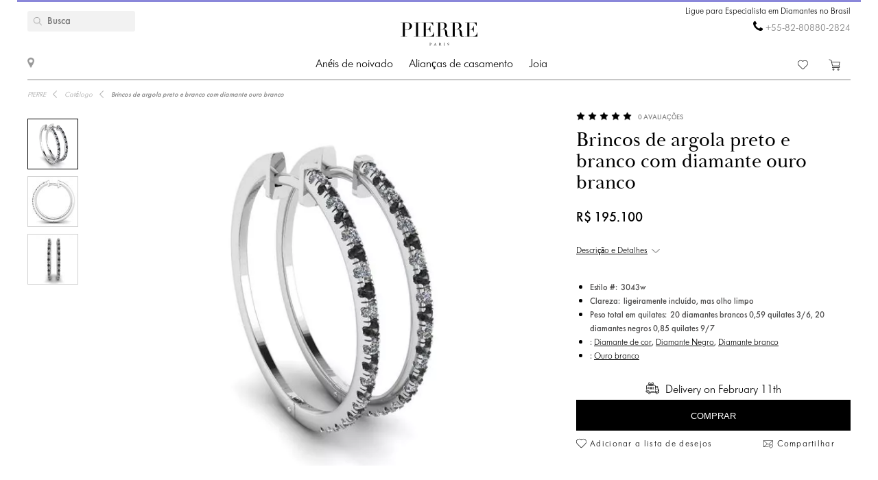

--- FILE ---
content_type: text/html; charset=utf-8
request_url: https://pierrejewellery.com.br/katalog/hoop-black-white-diamond-3043
body_size: 12817
content:
<!DOCTYPE html>
<html dir="ltr" lang="pt-BR">
<!--<![endif]-->
<head>
<meta charset="UTF-8" />
<meta name="viewport" content="width=device-width, initial-scale=1"/>
<meta http-equiv="X-UA-Compatible" content="IE=edge"/>
<meta name='wmail-verification' content='ecd4e3496110b4ecbb985aba3ff7d8c3'/>
<meta name="copyright" content="&copy; 2026 PIERRE" />

<link rel="alternate" href="https://pierrejewellery.com.br/katalog/hoop-black-white-diamond-3043" hreflang="x-default"/>


<meta name="robots" content="index, follow"/>
<meta name="yandex" content="index, follow"/>
<meta itemprop="url" content="https://pierrejewellery.com.br/katalog/hoop-black-white-diamond-3043">
<meta itemprop="image" content="https://pierrejewellery.com.br/image/cachewebp/catalog/002-EARRINGS/3043/3043-7-550x550.webp">
<meta name="robots" content="noyaca">
<meta property="TWITTER:CARD" content="summary_large_image"/>
<meta property="TWITTER:DESCRIPTION" content="Brincos de argola preto e branco com diamante ouro branco"/>
<meta property="TWITTER:IMAGE" content="https://pierrejewellery.com.br/image/cachewebp/catalog/002-EARRINGS/3043/3043-7-550x550.webp" />

<title>Brincos de Argola Preto e Branco com Diamante Ouro Branco | Estilo 3043 | PIERRE Jóias</title>
<base href="https://pierrejewellery.com.br/" />
<meta name="description" content="O design bonito e elegante de joias feitas em ouro 18K é uma moldura lindamente clássica para sua escolha de diamante central. Ver detalhes Modelo #3043 Brinco Argola Diamante Preto e Branco Ouro Branco. Encomende online com entrega gratuita e garantia ilimitada. Gravura a laser gratuita. Serviço gratuito de limpeza e polimento a cada 6 meses. Peça um conselho gratuito ao Especialista em Diamantes da PIERRE."/>


<meta property="og:type" content="website" />
<meta property="og:locale" content="pt-BR"/>
<meta property="og:title" content="PIERRE"/>
<meta property="og:description" content="Brincos de argola preto e branco com diamante ouro branco"/>
<meta property="og:url" content="https://pierrejewellery.com.br/katalog/hoop-black-white-diamond-3043"/>
<meta property="og:image" content="https://pierrejewellery.com.br/image/cachewebp/catalog/002-EARRINGS/3043/3043-7-550x550.webp" />
<meta property="og:site_name" content="pierrejewellery.com.br"/>

<!-- for better score google pagespeed -->


<link rel="stylesheet" type="text/css" media="all" href="/catalog/view/theme/pierre/stylesheet/style.css?v=2.6"/>
<link rel="stylesheet" type="text/css" href="/catalog/view/theme/pierre/stylesheet/fonts.css?v=1.1"/>
<link rel="stylesheet" href="https://maxcdn.bootstrapcdn.com/font-awesome/4.5.0/css/font-awesome.min.css"/>

<!--
<script src="https://code.jquery.com/jquery.min.js"/></script>
-->

<script src="/catalog/view/javascript/jquery/jquery-2.1.1.min.js"></script>

<script>
let text_serg = {"text_goto_cart":"Ir para o carrinho","text_goto_wishlist":"Ir para lista de desejos","text_in_map":"PIERRE Jewellery","text_call":"Ligue para Especialista em Diamantes no Brasil","text_logo_alt":"PIERRE - An\u00e9is de noivado com diamantes, alian\u00e7as de casamento, joias com diamantes. Loja Online no Brasil","text_our_phone":"ligue para n\u00f3s"};

</script>

<script src="/catalog/view/javascript/common.js?v=1.2" ></script>
<script src="/catalog/view/javascript/jquery.bxslider.js"></script>
<script src="/catalog/view/javascript/jquery/smooth-scrollbar/smooth-scrollbar.js"></script>
<!--
<script src="//www.youtube.com/player_api"></script>
-->
<script src="/catalog/view/javascript/selectbox.js"></script>
<script async src="/catalog/view/javascript/fancybox/jquery.fancybox.min.js"></script>
<link href='/catalog/view/theme/pierre/stylesheet/re.css?v=104' rel='stylesheet' type='text/css' />


<link href='/catalog/view/javascript/jquery/confirm/jquery-confirm.min.css' rel='stylesheet' type='text/css' />
<script src="/catalog/view/javascript/jquery/confirm/jquery-confirm.min.js"></script>

<link href='/catalog/view/javascript/fancybox/jquery.fancybox.min.css' rel='stylesheet' type='text/css' />
<script src="/catalog/view/javascript/scripts.js?v=1.5"></script>
<script src="/catalog/view/theme/pierre/stylesheet/get_col_day_add.js"></script>

<link rel="preload" href="/catalog/view/theme/pierre/fonts/Baskerville_Display_PT_Display.woff" as="font" type="font/woff" crossorigin />
<link rel="preload" href="/catalog/view/theme/pierre/fonts/Baskerville_Display_PT_Display_Bold.woff" as="font" type="font/woff" crossorigin />
<link rel="preload" href="/catalog/view/theme/pierre/fonts/FuturaFuturisLightC.woff" as="font" type="font/woff" crossorigin />
<link rel="preload" href="/catalog/view/theme/pierre/fonts/futurafuturisc.woff" as="font" type="font/woff" crossorigin />
<link rel="preload" href="/catalog/view/theme/pierre/fonts/Baskerville_Display_PT_Display.ttf" as="font" type="font/ttf" crossorigin />
<link rel="preload" href="/catalog/view/theme/pierre/fonts/Baskerville_Display_PT_Display_Bold.ttf" as="font" type="font/ttf" crossorigin />
<link rel="preload" href="/catalog/view/theme/pierre/fonts/FuturaFuturisLightC.ttf" as="font" type="font/ttf" crossorigin />
<link rel="preload" href="/catalog/view/theme/pierre/fonts/futurafuturisc.ttf" as="font" type="font/ttf" crossorigin />
<link rel="preload" href="/catalog/view/theme/pierre/fonts/Baskerville_Display_PT_Display.svg" as="font" type="image/svg+xml" crossorigin />
<link rel="preload" href="/catalog/view/theme/pierre/fonts/Baskerville_Display_PT_Display_Bold.svg" as="font" type="image/svg+xml" crossorigin />
<link rel="preload" href="/catalog/view/theme/pierre/fonts/FuturaFuturisLightC.ttf" as="font" type="font/ttf" crossorigin />
<link rel="preload" href="/catalog/view/theme/pierre/fonts/futurafuturisc.ttf" as="font" type="font/ttf" crossorigin />



<link href="catalog/view/javascript/progroman/progroman.citymanager.css?v=8.2-0" type="text/css" rel="stylesheet" media="screen"/>
<link href="catalog/view/javascript/jquery/magnific/magnific-popup.css" type="text/css" rel="stylesheet" media="screen"/>
<link href="catalog/view/javascript/jquery/datetimepicker/bootstrap-datetimepicker.min.css" type="text/css" rel="stylesheet" media="screen"/>
<link href="catalog/view/javascript/s_testimonial/sm_testimonial.css" type="text/css" rel="stylesheet" media="screen"/>
<link href="catalog/view/javascript/s_testimonial/owl-carousel/owl.carousel.css" type="text/css" rel="stylesheet" media="screen"/>
<script src="catalog/view/javascript/progroman/jquery.progroman.autocomplete.js?v=8.2-0" ></script>
<script src="catalog/view/javascript/progroman/jquery.progroman.citymanager.js?v=8.2-0" ></script>
<script src="catalog/view/javascript/jquery/magnific/jquery.magnific-popup.min.js" ></script>
<script src="catalog/view/javascript/jquery/datetimepicker/moment/moment.min.js" ></script>
<script src="catalog/view/javascript/jquery/datetimepicker/moment/moment-with-locales.min.js" ></script>
<script src="catalog/view/javascript/jquery/datetimepicker/bootstrap-datetimepicker.min.js" ></script>
<script src="catalog/view/javascript/s_testimonial/owl-carousel/owl.carousel.min.js" ></script>
<script src="catalog/controller/extension/analytics/gae.js" ></script>
<link href="https://pierrejewellery.com.br/katalog/hoop-black-white-diamond-3043" rel="canonical"/>
<link href="https://pierrejewellery.com.br/image/catalog/banners/favicon.png" rel="icon"/>



<script type="application/ld+json">
	{
    "@context": "http://schema.org/",
    "@type": "Product",
    "name": "Brincos de argola preto e branco com diamante ouro branco",
    "image": "https://pierrejewellery.com.br/image/cachewebp/catalog/002-EARRINGS/3043/3043-7-550x550.webp",
    "sku": "3043w",
    "description": "O design bonito e elegante de joias feitas em ouro 18K é uma moldura lindamente clássica para sua escolha de diamante central. Ver detalhes Modelo #3043 Brinco Argola Diamante Preto e Branco Ouro Branco. Encomende online com entrega gratuita e garantia ilimitada. Gravura a laser gratuita. Serviço gratuito de limpeza e polimento a cada 6 meses. Peça um conselho gratuito ao Especialista em Diamantes da PIERRE.",
    "aggregateRating": {
        "@type": "AggregateRating",
        "ratingValue": "4.98",
        "ratingCount": "0"
    },
    "brand": {
        "@type": "Brand",
        "name": "PIERRE"
    },
    "offers": {
        "@type": "Offer",
        "priceCurrency": "BRL",
        "url": "https://pierrejewellery.com.br/katalog/hoop-black-white-diamond-3043",
        "price": "195100",
        "priceValidUntil": "2026-02-17",
        "availability": "https://schema.org/InStock",
        "itemCondition": "https://schema.org/NewCondition",
        "hasMerchantReturnPolicy": {
            "@type": "MerchantReturnPolicy",
            "returnPolicyCategory": "https://schema.org/MerchantReturnFiniteReturnWindow",
            "returnMethod": "https://schema.org/ReturnByMail",
            "returnFees": "https://schema.org/FreeReturn",
            "merchantReturnDays": "30",
            "refundType": "FullRefund",
            "inStoreReturnsOffered": "True",
            "applicableCountry": "SG"
        },
        "shippingDetails": {
            "@context": "http://schema.org/",
            "@type": "OfferShippingDetails",
            "deliveryTime": {
                "@type": "ShippingDeliveryTime",
                "businessDays": {
                    "@type": "OpeningHoursSpecification",
                    "dayOfWeek": [
                        "https://schema.org/Monday",
                        "https://schema.org/Tuesday",
                        "https://schema.org/Wednesday",
                        "https://schema.org/Thursday",
                        "https://schema.org/Friday"
                    ]
                },
                "cutoffTime": "12:00:15Z",
                "handlingTime": {
                    "@type": "QuantitativeValue",
                    "minValue": 1,
                    "maxValue": 30,
                    "unitCode": "d"
                },
                "transitTime": {
                    "@type": "QuantitativeValue",
                    "minValue": 1,
                    "maxValue": 30,
                    "unitCode": "d"
                }
            },
            "shippingRate": {
                "@type": "MonetaryAmount",
                "value": "0",
                "currency": "BRL"
            },
            "shippingDestination": {
                "@type": "DefinedRegion",
                "addressCountry": "SG"
            }
        }
    }
}
</script>
<script type="application/ld+json">
	{
    "@context": "http://schema.org/",
    "@type": "Organization",
    "name": "PIERRE Jewellery",
    "alternateName": "",
    "url": "https://pierrejewellery.com.br/",
    "logo": "/catalog/view/theme/pierre/images/logo_PIERRE_2.svg",
    "contactPoint": {
        "@type": "ContactPoint",
        "telephone": "+55-82-80880-2824",
        "contactType": "customer service",
        "areaServed": "BR",
        "availableLanguage": [
            "Portugese"
        ],
        "contactOption": "TollFree"
    },
    "sameAs": [
        "https://www.instagram.com/pierre.jewellery/",
        "https://www.facebook.com/pierrejewellery/",
        "https://www.youtube.com/@pierrejewellery"
    ]
}
</script>






<!-- Google tag (gtag.js) -->
<script async src=""https://www.googletagmanager.com/gtag/js?id=G-7EYWX3RREB""></script>
<script>
  window.dataLayer = window.dataLayer || [];
  function gtag(){dataLayer.push(arguments);}
  gtag('js', new Date());

  gtag('config', 'G-7EYWX3RREB');
</script>
<header>
    <div class="container">
        <a href="/" class="logo">
        <img alt="PIERRE - Anéis de noivado com diamantes, alianças de casamento, joias com diamantes. Loja Online no Brasil" src="/catalog/view/theme/pierre/images/pierre-paris-logo.svg" style="width: 162px; height: 67px;"/>
    </a>
	
	 <nav class="mainmenu">
 	<div class="navbar navbar-expand-lg navbar-light">
		<div class="navbar-header">
		  <button type="button" class="navbar-toggle collapsed" data-toggle="collapse" data-target="#bs-megamenu">
		  	<i class="fa fa-bars"></i>
		  </button>
		</div>
		<div class="collapse navbar-collapse">
			<ul class="nav navbar-nav megamenu"><li class="parent dropdown " ><a class="dropdown-toggle" href="https://pierrejewellery.com.br/katalog/engagement-rings"><span class="menu-title">Anéis de noivado</span><b class="caret"></b></a><div class="dropdown-menu level1"  ><div class="dropdown-menu-inner"><ul><li class="parent dropdown-submenu " ><a class="dropdown-toggle1" data-toggle="dropdown" href="https://pierrejewellery.com.br/katalog/engagement-rings"><span class="menu-title">COMPRE POR FORMA</span><b class="caret"></b></a><div class="dropdown-menu level2"  style="width:12px" ><div class="dropdown-menu-inner"><ul><li class=" " ><a href="/katalog/engagement-rings/princess-engagement-rings"><span class="menu-icon" style="background:url('https://pierrejewellery.com.br/image/catalog/1_shape/Princessldpi.png') no-repeat;"><span class="menu-title">Princesa (Quadrado)</span></span></a></li><li class=" " ><a href="/katalog/engagement-rings/oval-engagement-rings"><span class="menu-icon" style="background:url('https://pierrejewellery.com.br/image/catalog/1_shape/ovalldpi.png') no-repeat;"><span class="menu-title">Oval</span></span></a></li><li class=" " ><a href="katalog/engagement-rings/round-engagement-rings"><span class="menu-icon" style="background:url('https://pierrejewellery.com.br/image/catalog/1_shape/kruglyildpi.png') no-repeat;"><span class="menu-title">Redondo</span></span></a></li><li class=" " ><a href="/katalog/engagement-rings/emerald-engagement-rings"><span class="menu-icon" style="background:url('https://pierrejewellery.com.br/image/catalog/1_shape/iumrudnayaldpi.png') no-repeat;"><span class="menu-title">Esmeralda</span></span></a></li><li class=" " ><a href="/katalog/engagement-rings/heart-engagement-rings"><span class="menu-icon" style="background:url('https://pierrejewellery.com.br/image/catalog/1_shape/serdceldpi.png') no-repeat;"><span class="menu-title">Coração</span></span></a></li><li class=" " ><a href="/katalog/engagement-rings/pear-engagement-rings"><span class="menu-icon" style="background:url('https://pierrejewellery.com.br/image/catalog/1_shape/kapyaldpi.png') no-repeat;"><span class="menu-title">Pêra (gota)</span></span></a></li><li class=" " ><a href="/katalog/engagement-rings/marquise-engagement-rings"><span class="menu-icon" style="background:url('https://pierrejewellery.com.br/image/catalog/1_shape/markizldpi.png') no-repeat;"><span class="menu-title">Marquesa</span></span></a></li><li class=" " ><a href="/katalog/engagement-rings/cushion-engagement-rings"><span class="menu-icon" style="background:url('https://pierrejewellery.com.br/image/catalog/1_shape/kushonldpi.png') no-repeat;"><span class="menu-title">Almofada</span></span></a></li></ul></div></div></li><li class="parent dropdown-submenu " ><a class="dropdown-toggle1" data-toggle="dropdown" href="https://pierrejewellery.com.br/katalog/engagement-rings"><span class="menu-title">COMPRAR POR METAL</span><b class="caret"></b></a><div class="dropdown-menu level2"  style="width:12px" ><div class="dropdown-menu-inner"><ul><li class=" " ><a href="katalog/engagement-rings/white-gold-engagement-rings"><span class="menu-title">ouro Branco</span></a></li><li class=" " ><a href="katalog/engagement-rings/yellow-gold-diamond-engagement-rings"><span class="menu-title">Ouro amarelo</span></a></li><li class=" " ><a href="katalog/engagement-rings/rose-engagement-rings"><span class="menu-title">Rosa ouro</span></a></li><li class=" " ><a href="katalog/engagement-rings/platinum-engagement-rings"><span class="menu-title">Platina</span></a></li></ul></div></div></li><li class="parent dropdown-submenu " ><a class="dropdown-toggle1" data-toggle="dropdown" href="https://pierrejewellery.com.br/katalog/engagement-rings"><span class="menu-title">COMPRE POR ESTILO</span><b class="caret"></b></a><div class="dropdown-menu level2"  style="width:12px" ><div class="dropdown-menu-inner"><ul><li class=" " ><a href="katalog/engagement-rings/solitaire-engagement-rings"><span class="menu-title">Solitário</span></a></li><li class=" " ><a href="katalog/engagement-rings/engagement-rings-with-3-stones"><span class="menu-title">Três Pedras</span></a></li><li class=" " ><a href="katalog/engagement-rings/engagement-rings-with-side-diamonds"><span class="menu-title">Sidestone Pave</span></a></li><li class=" " ><a href="katalog/engagement-rings/1-2-carat-diamond-rings"><span class="menu-title">0,5 quilates</span></a></li><li class=" " ><a href="https://pierrejewellery.com.br/katalog/engagement-rings/1-carat-diamond-rings"><span class="menu-title">1 quilate</span></a></li></ul></div></div></li><li class="parent dropdown-submenu " ><a class="dropdown-toggle1" data-toggle="dropdown" href="https://pierrejewellery.com.br/katalog/engagement-rings"><span class="menu-title">ANÉIS DE ENGAJAMENTO SUPERIORES</span><b class="caret"></b></a><div class="dropdown-menu level2"  style="width:12px" ><div class="dropdown-menu-inner"><ul><li class=" " ><a href="katalog/engagement-rings/diamond-engagement-rings"><span class="menu-title">Anéis de noivado de diamante</span></a></li><li class=" " ><a href="katalog/engagement-rings/black-diamond-engagement-rings"><span class="menu-title">Anéis de noivado de diamante negro</span></a></li><li class=" " ><a href="katalog/engagement-rings/yellow-diamond-engagement-rings"><span class="menu-title">Anéis de noivado de diamante amarelo</span></a></li><li class=" " ><a href="katalog/engagement-rings/engagement-rings-with-sapphire"><span class="menu-title">Anéis de noivado de safira</span></a></li><li class=" " ><a href="katalog/engagement-rings/top20-engagement-rings"><span class="menu-title">Os 20 melhores anéis de noivado</span></a></li></ul></div></div></li></ul></div></div></li><li class="parent dropdown " ><a class="dropdown-toggle" href="https://pierrejewellery.com.br/katalog/wedding-rings"><span class="menu-title">Alianças de casamento</span><b class="caret"></b></a><div class="dropdown-menu level1"  ><div class="dropdown-menu-inner"><ul><li class="parent dropdown-submenu " ><a class="dropdown-toggle1" data-toggle="dropdown" href="https://pierrejewellery.com.br/katalog/wedding-rings/all-wedding"><span class="menu-title">MULHERES</span><b class="caret"></b></a><div class="dropdown-menu level2"  style="width:12px" ><div class="dropdown-menu-inner"><ul><li class=" " ><a href="https://pierrejewellery.com.br/katalog/wedding-rings/all-wedding"><span class="menu-title">Alianças de casamento femininas</span></a></li><li class=" " ><a href="katalog/wedding-rings/diamond-eternity-wedding-rings"><span class="menu-title">Eternidade</span></a></li><li class=" " ><a href="katalog/wedding-rings/anniversary-rings"><span class="menu-title">Bandas de aniversário de diamante</span></a></li><li class=" " ><a href="katalog/wedding-rings/diamond-wedding-rings"><span class="menu-title">Alianças de casamento de diamante</span></a></li><li class=" " ><a href="katalog/wedding-rings/black-diamond-wedding-ring"><span class="menu-title">Alianças de casamento de diamante negro</span></a></li><li class=" " ><a href="katalog/wedding-rings/sapphire-wedding-ring"><span class="menu-title">Alianças de casamento de safira</span></a></li><li class=" " ><a href="katalog/wedding-rings/top20-wedding-bands"><span class="menu-title">As 20 melhores alianças de casamento femininas</span></a></li></ul></div></div></li><li class="parent dropdown-submenu " ><a class="dropdown-toggle1" data-toggle="dropdown" href="https://pierrejewellery.com.br/katalog/wedding-rings/all-wedding"><span class="menu-title">MULHERES POR METAL</span><b class="caret"></b></a><div class="dropdown-menu level2"  style="width:12px" ><div class="dropdown-menu-inner"><ul><li class=" " ><a href="katalog/wedding-rings/white-gold-wedding-rings"><span class="menu-title">Ouro Branco</span></a></li><li class=" " ><a href="katalog/wedding-rings/yellow-gold-wedding-ring"><span class="menu-title">Ouro amarelo</span></a></li><li class=" " ><a href="katalog/wedding-rings/rose-gold-wedding-ring"><span class="menu-title">Rosa ouro</span></a></li><li class=" " ><a href="katalog/wedding-rings/platinum-wedding-rings"><span class="menu-title">Platina</span></a></li></ul></div></div></li><li class=" " ><a href="https://pierrejewellery.com.br/katalog/wedding-rings"><span class="menu-title">Todas as alianças</span></a></li></ul></div></div></li><li class="parent dropdown " ><a class="dropdown-toggle" href="https://pierrejewellery.com.br/katalog"><span class="menu-title">Joia</span><b class="caret"></b></a><div class="dropdown-menu level1"  ><div class="dropdown-menu-inner"><ul><li class="parent dropdown-submenu " ><a class="dropdown-toggle1" data-toggle="dropdown" href="https://pierrejewellery.com.br/katalog/earrings"><span class="menu-title">Brincos</span><b class="caret"></b></a><div class="dropdown-menu level2"  ><div class="dropdown-menu-inner"><ul><li class=" " ><a href="https://pierrejewellery.com.br/katalog/earrings/studs"><span class="menu-title">Pregos</span></a></li><li class=" " ><a href="https://pierrejewellery.com.br/katalog/earrings/hoop-earrings"><span class="menu-title">Brincos de argola</span></a></li><li class=" " ><a href="katalog/earrings/diamond-earrings"><span class="menu-title">Brincos de diamante</span></a></li><li class=" " ><a href="katalog/earrings/black-diamond-earrings"><span class="menu-title">brincos de diamante negro</span></a></li><li class=" " ><a href="https://pierrejewellery.com.br/katalog/earrings"><span class="menu-title">Compre todos os brincos &gt;</span></a></li></ul></div></div></li><li class="parent dropdown-submenu " ><a class="dropdown-toggle1" data-toggle="dropdown" href="https://pierrejewellery.com.br/katalog/rings"><span class="menu-title">argolas</span><b class="caret"></b></a><div class="dropdown-menu level2"  ><div class="dropdown-menu-inner"><ul><li class=" " ><a href="/katalog/rings/diamond-rings"><span class="menu-title">Anéis de diamante</span></a></li><li class=" " ><a href="/katalog/rings/black-diamond-rings"><span class="menu-title">Anéis de diamante negro</span></a></li><li class=" " ><a href="/katalog/rings/yellow-diamond-rings"><span class="menu-title">Anéis de diamante amarelo</span></a></li><li class=" " ><a href="katalog/rings/emerald-ring"><span class="menu-title">Anéis de esmeralda</span></a></li><li class=" " ><a href="https://pierrejewellery.com.br/katalog/rings"><span class="menu-title">Comprar todos os anéis &gt;</span></a></li></ul></div></div></li><li class="parent dropdown-submenu " ><a class="dropdown-toggle1" data-toggle="dropdown" href="https://pierrejewellery.com.br/katalog/necklaces"><span class="menu-title">COLARES</span><b class="caret"></b></a><div class="dropdown-menu level2"  ><div class="dropdown-menu-inner"><ul><li class=" " ><a href="https://pierrejewellery.com.br/index.php?route=product/category&amp;path=563"><span class="menu-title">Colares Clássicos</span></a></li><li class=" " ><a href="https://pierrejewellery.com.br/katalog/necklaces/diamond-chain-necklace"><span class="menu-title">Pingente solitário</span></a></li><li class=" " ><a href="https://pierrejewellery.com.br/katalog/necklaces"><span class="menu-title">Colares da moda</span></a></li><li class=" " ><a href="https://pierrejewellery.com.br/katalog/religion"><span class="menu-title">Amuletos</span></a></li><li class=" " ><a href="https://pierrejewellery.com.br/katalog/necklaces"><span class="menu-title">Compre todos os colares &gt;</span></a></li></ul></div></div></li><li class="parent dropdown-submenu " ><a class="dropdown-toggle1" data-toggle="dropdown" href="#"><span class="menu-title">APRESENTOU</span><b class="caret"></b></a><div class="dropdown-menu level2"  style="width:12px" ><div class="dropdown-menu-inner"><ul><li class=" " ><a href="https://pierrejewellery.com.br/katalog/new"><span class="menu-title">Mais vendidos</span></a></li><li class=" " ><a href="https://pierrejewellery.com.br/katalog/gifts"><span class="menu-title">presentes</span></a></li><li class=" " ><a href="https://pierrejewellery.com.br/katalog/gifts/hearts"><span class="menu-title">Jóias em forma de coração</span></a></li></ul></div></div></li></ul></div></div></li></ul>
		</div>
	</div>	
</nav>
<a class="burger"><span></span></a>
	    <div class="h_left">
        <a href="/contact" class="show_room"></a>
		<div class="map_popup_block_outer">
			<div class="map_popup_block">
				<span class="mpb_address">PIERRE Jewellery</span>
				<div class="mpb_map">Aceitamos Visa, Mastercard, transferência bancária, PayPal</div>
			</div>
		</div>
    </div>
		<div class="search_toggle"></div>
    <div class="h_right">
			
            <div class="h_tels">
								<span class="h_tel h_tel_title">Ligue para Especialista em Diamantes no Brasil</span>
				<span class="h_tel" id="h_tel" ><i class="fa fa-phone" aria-hidden="true" style=""></i> <a class="zphone" href="tel:+5582808802824" target="_blank">+55-82-80880-2824</a></span>
											</div>
            
		
		<div class="cart">
						<a href="https://pierrejewellery.com.br/wishlist" class="h_fav" data-wishlist-total="">
                <svg  xmlns="http://www.w3.org/2000/svg" viewBox="0 0 490.4 490.4">
                   <path d="M222.5,453.7a32.32,32.32,0,0,0,22.9,9.5,32.74,32.74,0,0,0,22.9-9.5L448,274A144.4,144.4,0,0,0,245.3,68.3,144.36,144.36,0,0,0,42.4,273.7ZM59.7,86.8a119.87,119.87,0,0,1,169.6.1l7.4,7.4a12.25,12.25,0,0,0,8.7,3.6h0a12.43,12.43,0,0,0,8.7-3.6l7.2-7.2A119.85,119.85,0,1,1,430.8,256.6L251,436.4a8.3,8.3,0,0,1-11.2,0l-180-180a119.87,119.87,0,0,1-.1-169.6Z"/>
                </svg>
                <span></span>
            </a>
		
			<a href="/cart" class="h_cart">
                <svg version="1.1" xmlns="http://www.w3.org/2000/svg" viewBox="0 0 512 512" xmlns:xlink="http://www.w3.org/1999/xlink" enable-background="new 0 0 512 512">
                  <g>
                    <g>
                      <path d="m464.5,301.1l36.5-178h-359.7l-12.5-59.2-108.4-52.9-9.4,18.7 99,47.8 50,238.8h289c0,0 28.5,17.9 17.5,40.5-4.9,7-12.5,15.6-26.1,15.6h-287.6v20.6h287.7c19.8,0 36.5-10.4 45.9-27 18.4-34.4-21.9-64.9-21.9-64.9zm-286.7-5.7l-32.3-151.6h330.5l-31.3,151.6h-266.9z"/>
                      <path d="m212.2,422.1c-21.9,0-39.6,17.6-39.6,39.4s17.7,39.4 39.6,39.4 39.6-17.6 39.6-39.4-17.7-39.4-39.6-39.4zm0,58.1c-10.4,0-18.8-8.3-18.8-18.7s8.3-18.7 18.8-18.7 18.8,8.3 18.8,18.7-8.4,18.7-18.8,18.7z"/>
                      <path d="m424.9,422.1c-21.9,0-39.6,17.6-39.6,39.4s17.7,39.5 39.6,39.5 40.7-17.6 39.6-39.4c0-21.8-17.7-39.5-39.6-39.5zm18.8,39.5c0,10.4-8.3,18.7-18.8,18.7s-18.8-8.3-18.8-18.7 8.3-18.7 18.8-18.7 19.8,8.3 18.8,18.7z"/>
                    </g>
                  </g>
                </svg>
                <span></span>
            </a>		
		</div>
		
		<div class="search">
		<div data-search="" class="h_search">
<!--<div class="hs_amp" style="width: 26px; height: 30px;position: relative;z-index: 10; "></div>-->
<input type="text" name="search" value="" placeholder="Busca" class="form-control input-lg"/>
    <button type="button" class="hs_amp btn btn-default btn-lg" style="border:none;"></button>
</div>
		</div>
		    </div>
    <div id="scroll-header-wrap">
        <div class="scroll-header">
            <a href="/" class="logo">
                <img alt="PIERRE - Anéis de noivado com diamantes, alianças de casamento, joias com diamantes. Loja Online no Brasil" src="/catalog/view/theme/pierre/images/logo_PIERRE_3.svg" style="width: 162px; height: 67px;"/>
            </a>
             <nav class="mainmenu">
 	<div class="navbar navbar-expand-lg navbar-light">
		<div class="navbar-header">
		  <button type="button" class="navbar-toggle collapsed" data-toggle="collapse" data-target="#bs-megamenu">
		  	<i class="fa fa-bars"></i>
		  </button>
		</div>
		<div class="collapse navbar-collapse">
			<ul class="nav navbar-nav megamenu"><li class="parent dropdown " ><a class="dropdown-toggle" href="https://pierrejewellery.com.br/katalog/engagement-rings"><span class="menu-title">Anéis de noivado</span><b class="caret"></b></a><div class="dropdown-menu level1"  ><div class="dropdown-menu-inner"><ul><li class="parent dropdown-submenu " ><a class="dropdown-toggle1" data-toggle="dropdown" href="https://pierrejewellery.com.br/katalog/engagement-rings"><span class="menu-title">COMPRE POR FORMA</span><b class="caret"></b></a><div class="dropdown-menu level2"  style="width:12px" ><div class="dropdown-menu-inner"><ul><li class=" " ><a href="/katalog/engagement-rings/princess-engagement-rings"><span class="menu-icon" style="background:url('https://pierrejewellery.com.br/image/catalog/1_shape/Princessldpi.png') no-repeat;"><span class="menu-title">Princesa (Quadrado)</span></span></a></li><li class=" " ><a href="/katalog/engagement-rings/oval-engagement-rings"><span class="menu-icon" style="background:url('https://pierrejewellery.com.br/image/catalog/1_shape/ovalldpi.png') no-repeat;"><span class="menu-title">Oval</span></span></a></li><li class=" " ><a href="katalog/engagement-rings/round-engagement-rings"><span class="menu-icon" style="background:url('https://pierrejewellery.com.br/image/catalog/1_shape/kruglyildpi.png') no-repeat;"><span class="menu-title">Redondo</span></span></a></li><li class=" " ><a href="/katalog/engagement-rings/emerald-engagement-rings"><span class="menu-icon" style="background:url('https://pierrejewellery.com.br/image/catalog/1_shape/iumrudnayaldpi.png') no-repeat;"><span class="menu-title">Esmeralda</span></span></a></li><li class=" " ><a href="/katalog/engagement-rings/heart-engagement-rings"><span class="menu-icon" style="background:url('https://pierrejewellery.com.br/image/catalog/1_shape/serdceldpi.png') no-repeat;"><span class="menu-title">Coração</span></span></a></li><li class=" " ><a href="/katalog/engagement-rings/pear-engagement-rings"><span class="menu-icon" style="background:url('https://pierrejewellery.com.br/image/catalog/1_shape/kapyaldpi.png') no-repeat;"><span class="menu-title">Pêra (gota)</span></span></a></li><li class=" " ><a href="/katalog/engagement-rings/marquise-engagement-rings"><span class="menu-icon" style="background:url('https://pierrejewellery.com.br/image/catalog/1_shape/markizldpi.png') no-repeat;"><span class="menu-title">Marquesa</span></span></a></li><li class=" " ><a href="/katalog/engagement-rings/cushion-engagement-rings"><span class="menu-icon" style="background:url('https://pierrejewellery.com.br/image/catalog/1_shape/kushonldpi.png') no-repeat;"><span class="menu-title">Almofada</span></span></a></li></ul></div></div></li><li class="parent dropdown-submenu " ><a class="dropdown-toggle1" data-toggle="dropdown" href="https://pierrejewellery.com.br/katalog/engagement-rings"><span class="menu-title">COMPRAR POR METAL</span><b class="caret"></b></a><div class="dropdown-menu level2"  style="width:12px" ><div class="dropdown-menu-inner"><ul><li class=" " ><a href="katalog/engagement-rings/white-gold-engagement-rings"><span class="menu-title">ouro Branco</span></a></li><li class=" " ><a href="katalog/engagement-rings/yellow-gold-diamond-engagement-rings"><span class="menu-title">Ouro amarelo</span></a></li><li class=" " ><a href="katalog/engagement-rings/rose-engagement-rings"><span class="menu-title">Rosa ouro</span></a></li><li class=" " ><a href="katalog/engagement-rings/platinum-engagement-rings"><span class="menu-title">Platina</span></a></li></ul></div></div></li><li class="parent dropdown-submenu " ><a class="dropdown-toggle1" data-toggle="dropdown" href="https://pierrejewellery.com.br/katalog/engagement-rings"><span class="menu-title">COMPRE POR ESTILO</span><b class="caret"></b></a><div class="dropdown-menu level2"  style="width:12px" ><div class="dropdown-menu-inner"><ul><li class=" " ><a href="katalog/engagement-rings/solitaire-engagement-rings"><span class="menu-title">Solitário</span></a></li><li class=" " ><a href="katalog/engagement-rings/engagement-rings-with-3-stones"><span class="menu-title">Três Pedras</span></a></li><li class=" " ><a href="katalog/engagement-rings/engagement-rings-with-side-diamonds"><span class="menu-title">Sidestone Pave</span></a></li><li class=" " ><a href="katalog/engagement-rings/1-2-carat-diamond-rings"><span class="menu-title">0,5 quilates</span></a></li><li class=" " ><a href="https://pierrejewellery.com.br/katalog/engagement-rings/1-carat-diamond-rings"><span class="menu-title">1 quilate</span></a></li></ul></div></div></li><li class="parent dropdown-submenu " ><a class="dropdown-toggle1" data-toggle="dropdown" href="https://pierrejewellery.com.br/katalog/engagement-rings"><span class="menu-title">ANÉIS DE ENGAJAMENTO SUPERIORES</span><b class="caret"></b></a><div class="dropdown-menu level2"  style="width:12px" ><div class="dropdown-menu-inner"><ul><li class=" " ><a href="katalog/engagement-rings/diamond-engagement-rings"><span class="menu-title">Anéis de noivado de diamante</span></a></li><li class=" " ><a href="katalog/engagement-rings/black-diamond-engagement-rings"><span class="menu-title">Anéis de noivado de diamante negro</span></a></li><li class=" " ><a href="katalog/engagement-rings/yellow-diamond-engagement-rings"><span class="menu-title">Anéis de noivado de diamante amarelo</span></a></li><li class=" " ><a href="katalog/engagement-rings/engagement-rings-with-sapphire"><span class="menu-title">Anéis de noivado de safira</span></a></li><li class=" " ><a href="katalog/engagement-rings/top20-engagement-rings"><span class="menu-title">Os 20 melhores anéis de noivado</span></a></li></ul></div></div></li></ul></div></div></li><li class="parent dropdown " ><a class="dropdown-toggle" href="https://pierrejewellery.com.br/katalog/wedding-rings"><span class="menu-title">Alianças de casamento</span><b class="caret"></b></a><div class="dropdown-menu level1"  ><div class="dropdown-menu-inner"><ul><li class="parent dropdown-submenu " ><a class="dropdown-toggle1" data-toggle="dropdown" href="https://pierrejewellery.com.br/katalog/wedding-rings/all-wedding"><span class="menu-title">MULHERES</span><b class="caret"></b></a><div class="dropdown-menu level2"  style="width:12px" ><div class="dropdown-menu-inner"><ul><li class=" " ><a href="https://pierrejewellery.com.br/katalog/wedding-rings/all-wedding"><span class="menu-title">Alianças de casamento femininas</span></a></li><li class=" " ><a href="katalog/wedding-rings/diamond-eternity-wedding-rings"><span class="menu-title">Eternidade</span></a></li><li class=" " ><a href="katalog/wedding-rings/anniversary-rings"><span class="menu-title">Bandas de aniversário de diamante</span></a></li><li class=" " ><a href="katalog/wedding-rings/diamond-wedding-rings"><span class="menu-title">Alianças de casamento de diamante</span></a></li><li class=" " ><a href="katalog/wedding-rings/black-diamond-wedding-ring"><span class="menu-title">Alianças de casamento de diamante negro</span></a></li><li class=" " ><a href="katalog/wedding-rings/sapphire-wedding-ring"><span class="menu-title">Alianças de casamento de safira</span></a></li><li class=" " ><a href="katalog/wedding-rings/top20-wedding-bands"><span class="menu-title">As 20 melhores alianças de casamento femininas</span></a></li></ul></div></div></li><li class="parent dropdown-submenu " ><a class="dropdown-toggle1" data-toggle="dropdown" href="https://pierrejewellery.com.br/katalog/wedding-rings/all-wedding"><span class="menu-title">MULHERES POR METAL</span><b class="caret"></b></a><div class="dropdown-menu level2"  style="width:12px" ><div class="dropdown-menu-inner"><ul><li class=" " ><a href="katalog/wedding-rings/white-gold-wedding-rings"><span class="menu-title">Ouro Branco</span></a></li><li class=" " ><a href="katalog/wedding-rings/yellow-gold-wedding-ring"><span class="menu-title">Ouro amarelo</span></a></li><li class=" " ><a href="katalog/wedding-rings/rose-gold-wedding-ring"><span class="menu-title">Rosa ouro</span></a></li><li class=" " ><a href="katalog/wedding-rings/platinum-wedding-rings"><span class="menu-title">Platina</span></a></li></ul></div></div></li><li class=" " ><a href="https://pierrejewellery.com.br/katalog/wedding-rings"><span class="menu-title">Todas as alianças</span></a></li></ul></div></div></li><li class="parent dropdown " ><a class="dropdown-toggle" href="https://pierrejewellery.com.br/katalog"><span class="menu-title">Joia</span><b class="caret"></b></a><div class="dropdown-menu level1"  ><div class="dropdown-menu-inner"><ul><li class="parent dropdown-submenu " ><a class="dropdown-toggle1" data-toggle="dropdown" href="https://pierrejewellery.com.br/katalog/earrings"><span class="menu-title">Brincos</span><b class="caret"></b></a><div class="dropdown-menu level2"  ><div class="dropdown-menu-inner"><ul><li class=" " ><a href="https://pierrejewellery.com.br/katalog/earrings/studs"><span class="menu-title">Pregos</span></a></li><li class=" " ><a href="https://pierrejewellery.com.br/katalog/earrings/hoop-earrings"><span class="menu-title">Brincos de argola</span></a></li><li class=" " ><a href="katalog/earrings/diamond-earrings"><span class="menu-title">Brincos de diamante</span></a></li><li class=" " ><a href="katalog/earrings/black-diamond-earrings"><span class="menu-title">brincos de diamante negro</span></a></li><li class=" " ><a href="https://pierrejewellery.com.br/katalog/earrings"><span class="menu-title">Compre todos os brincos &gt;</span></a></li></ul></div></div></li><li class="parent dropdown-submenu " ><a class="dropdown-toggle1" data-toggle="dropdown" href="https://pierrejewellery.com.br/katalog/rings"><span class="menu-title">argolas</span><b class="caret"></b></a><div class="dropdown-menu level2"  ><div class="dropdown-menu-inner"><ul><li class=" " ><a href="/katalog/rings/diamond-rings"><span class="menu-title">Anéis de diamante</span></a></li><li class=" " ><a href="/katalog/rings/black-diamond-rings"><span class="menu-title">Anéis de diamante negro</span></a></li><li class=" " ><a href="/katalog/rings/yellow-diamond-rings"><span class="menu-title">Anéis de diamante amarelo</span></a></li><li class=" " ><a href="katalog/rings/emerald-ring"><span class="menu-title">Anéis de esmeralda</span></a></li><li class=" " ><a href="https://pierrejewellery.com.br/katalog/rings"><span class="menu-title">Comprar todos os anéis &gt;</span></a></li></ul></div></div></li><li class="parent dropdown-submenu " ><a class="dropdown-toggle1" data-toggle="dropdown" href="https://pierrejewellery.com.br/katalog/necklaces"><span class="menu-title">COLARES</span><b class="caret"></b></a><div class="dropdown-menu level2"  ><div class="dropdown-menu-inner"><ul><li class=" " ><a href="https://pierrejewellery.com.br/index.php?route=product/category&amp;path=563"><span class="menu-title">Colares Clássicos</span></a></li><li class=" " ><a href="https://pierrejewellery.com.br/katalog/necklaces/diamond-chain-necklace"><span class="menu-title">Pingente solitário</span></a></li><li class=" " ><a href="https://pierrejewellery.com.br/katalog/necklaces"><span class="menu-title">Colares da moda</span></a></li><li class=" " ><a href="https://pierrejewellery.com.br/katalog/religion"><span class="menu-title">Amuletos</span></a></li><li class=" " ><a href="https://pierrejewellery.com.br/katalog/necklaces"><span class="menu-title">Compre todos os colares &gt;</span></a></li></ul></div></div></li><li class="parent dropdown-submenu " ><a class="dropdown-toggle1" data-toggle="dropdown" href="#"><span class="menu-title">APRESENTOU</span><b class="caret"></b></a><div class="dropdown-menu level2"  style="width:12px" ><div class="dropdown-menu-inner"><ul><li class=" " ><a href="https://pierrejewellery.com.br/katalog/new"><span class="menu-title">Mais vendidos</span></a></li><li class=" " ><a href="https://pierrejewellery.com.br/katalog/gifts"><span class="menu-title">presentes</span></a></li><li class=" " ><a href="https://pierrejewellery.com.br/katalog/gifts/hearts"><span class="menu-title">Jóias em forma de coração</span></a></li></ul></div></div></li></ul></div></div></li></ul>
		</div>
	</div>	
</nav>
<a class="burger"><span></span></a>
            <div class="h_left">
                <a href="/contact" class="show_room"></a>
                <div class="map_popup_block_outer map_popup_block_outer-2">
                    <div class="map_popup_block">
                        <span class="mpb_address">PIERRE Jewellery</span>
                        <div class="mpb_map">Aceitamos Visa, Mastercard, transferência bancária, PayPal</div>
                    </div>
                </div>
            </div>
                <div class="search_toggle"></div>
            <div class="h_right">
                    
                    <div class="h_tels">
                        <a class="h_tel" href="tel:+5582808802824" target="_blank"><i class="fa fa-phone" aria-hidden="true" style=""></i> +55-82-80880-2824</a>
                                            </div>
                    
            				<div class="cart">
                    <a href="https://pierrejewellery.com.br/wishlist" class="h_fav" data-wishlist-total="">
                        <svg  xmlns="http://www.w3.org/2000/svg" viewBox="0 0 490.4 490.4">
                           <path d="M222.5,453.7a32.32,32.32,0,0,0,22.9,9.5,32.74,32.74,0,0,0,22.9-9.5L448,274A144.4,144.4,0,0,0,245.3,68.3,144.36,144.36,0,0,0,42.4,273.7ZM59.7,86.8a119.87,119.87,0,0,1,169.6.1l7.4,7.4a12.25,12.25,0,0,0,8.7,3.6h0a12.43,12.43,0,0,0,8.7-3.6l7.2-7.2A119.85,119.85,0,1,1,430.8,256.6L251,436.4a8.3,8.3,0,0,1-11.2,0l-180-180a119.87,119.87,0,0,1-.1-169.6Z"/>
                        </svg>
                        <span></span>
                    </a>
                    <a href="/cart" class="h_cart">
                        

                        <svg version="1.1" xmlns="http://www.w3.org/2000/svg" viewBox="0 0 512 512" xmlns:xlink="http://www.w3.org/1999/xlink" enable-background="new 0 0 512 512">
                          <g>
                            <g>
                              <path d="m464.5,301.1l36.5-178h-359.7l-12.5-59.2-108.4-52.9-9.4,18.7 99,47.8 50,238.8h289c0,0 28.5,17.9 17.5,40.5-4.9,7-12.5,15.6-26.1,15.6h-287.6v20.6h287.7c19.8,0 36.5-10.4 45.9-27 18.4-34.4-21.9-64.9-21.9-64.9zm-286.7-5.7l-32.3-151.6h330.5l-31.3,151.6h-266.9z"/>
                              <path d="m212.2,422.1c-21.9,0-39.6,17.6-39.6,39.4s17.7,39.4 39.6,39.4 39.6-17.6 39.6-39.4-17.7-39.4-39.6-39.4zm0,58.1c-10.4,0-18.8-8.3-18.8-18.7s8.3-18.7 18.8-18.7 18.8,8.3 18.8,18.7-8.4,18.7-18.8,18.7z"/>
                              <path d="m424.9,422.1c-21.9,0-39.6,17.6-39.6,39.4s17.7,39.5 39.6,39.5 40.7-17.6 39.6-39.4c0-21.8-17.7-39.5-39.6-39.5zm18.8,39.5c0,10.4-8.3,18.7-18.8,18.7s-18.8-8.3-18.8-18.7 8.3-18.7 18.8-18.7 19.8,8.3 18.8,18.7z"/>
                            </g>
                          </g>
                        </svg>
                        <span></span>
                    </a> 
                </div>
                <div class="search">
                <div data-search="" class="h_search">
<!--<div class="hs_amp" style="width: 26px; height: 30px;position: relative;z-index: 10; "></div>-->
<input type="text" name="search" value="" placeholder="Busca" class="form-control input-lg"/>
    <button type="button" class="hs_amp btn btn-default btn-lg" style="border:none;"></button>
</div>
                </div>
                            </div>
        </div>
    </div>
    </div>

    
	<div style="display: none" itemscope itemtype="http://schema.org/JewelryStore">
		<span itemprop="openingHours">every day from 11:00 to 21:00 by prior appointment</span>
		<span itemprop="name">PIERRE Jewellery</span>
		<a itemprop="url" href="https://pierrejewellery.com.br/katalog/hoop-black-white-diamond-3043">pierrejewellery.com.br</a>
		<img itemprop="image" alt="logo" src="/catalog/view/theme/pierre/images/pierre-paris-logo.svg"/>
		<span itemprop="brand">PIERRE</span>
		<span itemprop="priceRange" content="$$$"></span>
		<span itemprop="address">Av. Brg. Faria Lima, 2.232
Jardim Paulistano
São Paulo</span>
				<span itemprop="geo" itemscope itemtype="http://schema.org/GeoCoordinates">
			<meta itemprop="latitude" content="-23.7066857"/>			<meta itemprop="longitude" content="-46.5526626"/>		</span>
							<a itemprop="telephone" content="+5582808802824" class="telo1" href="tel:+5582808802824">+55-82-80880-2824</a>
			
		
		<a href="mailto:sales@pierre.paris">
			<span itemprop="email">sales@pierre.paris</span>
		</a>
	</div>


</header>

<script>
    var recalc_cart = '0';
    var calculation_type = 'none';
    var calculation_mode = 'none';
</script>
    <div class="initial-params">
        <input class="product-select" type="hidden" name="product_id" value="7199" />
        <input class="product-select" type="hidden" name="quantity" value="1" id="input-quantity" />
        <input class="product-select" type="hidden" name="option[18]" value="" />
        
                    <input class="product-select" type="hidden" name="option[46666]" value="" />
                    <input class="product-select" type="hidden" name="option[46662]" value="" />
                    <input class="product-select" type="hidden" name="option[46660]" value="" />
                    <input class="product-select" type="hidden" name="option[46667]" value="" />
                    <input class="product-select" type="hidden" name="option[46661]" value="" />
                    <input class="product-select" type="hidden" name="option[46659]" value="" />
                    <input class="product-select" type="hidden" name="option[46665]" value="" />
                    <input class="product-select" type="hidden" name="option[46663]" value="" />
                    <input class="product-select" type="hidden" name="option[46669]" value="" />
                    <input class="product-select" type="hidden" name="option[46664]" value="" />
                    <input class="product-select" type="hidden" name="option[46668]" value="" />
         
    </div>
    
    <span class="g_head_m">
                <div class="product-model">3043w</div>
        Brincos de argola preto e branco com diamante ouro branco
    </span>
    <div class="content">
	    <ul class="nav new-product-template-breadcrumb" itemscope itemtype="https://schema.org/BreadcrumbList">
                    <li itemprop="itemListElement" itemscope itemtype="https://schema.org/ListItem">
            <a href="https://pierrejewellery.com.br/" itemprop="item">
                <span itemprop="name">PIERRE</span>
            </a>
            <meta itemprop="position" content="1" />
        </li>
                            <li itemprop="itemListElement" itemscope itemtype="https://schema.org/ListItem">
            <a href="https://pierrejewellery.com.br/katalog" itemprop="item">
                <span itemprop="name">Catálogo</span>
            </a>
            <meta itemprop="position" content="2" />
        </li>
                            <li itemprop="itemListElement" itemscope itemtype="https://schema.org/ListItem">
            <span content="https://pierrejewellery.com.br/katalog/hoop-black-white-diamond-3043" itemprop="item">
                <span itemprop="name">Brincos de argola preto e branco com diamante ouro branco</span>
            </span>
            <meta itemprop="position" content="3" />
        </li>
            </ul>		
        <div class="product-line">
            <div class="container">
                <div class="product-line-inner">
                        <div class="product-line-container">
                            <div class="product-line-good">Brincos de argola preto e branco com diamante ouro branco</div>
                            <span class="gr_total">R$ 195.100</span>
							<div class="ocpoc-product-btn" onclick="ocpoc_popup('1012');"><button data-cart-add="button-cart"  class="btn-black" >
                                <span>Adicionar ao carrinho</span>&nbsp;&nbsp;<span class="display_mobile_inline_block">R$ 195.100</span>
                            <svg width="15" height="15" viewBox="0 0 15 15" xmlns="http://www.w3.org/2000/svg"><path stroke="none" d="M9.58706 2.62829L8.9181 3.37158L13.5052 7.49994L8.9181 11.6283L9.58706 12.3716L15 7.49994L9.58706 2.62829Z"></path><path stroke="none" d="M14.2525 6.99994L0.252544 6.99994L0.252544 7.99994L14.2525 7.99994V6.99994Z"></path></svg>
                            </button>
                        </div>
							                        </div>
                </div>
            </div>
        </div>
		
        <div class="good new-product-template">
            <div class="g_left">
                <div class="good_slider_block">

					<!-- XD stickers start -->
										<!-- XD stickers end -->
				
   					<ul class="good_slider">
                        <li>       
                            <img src="https://pierrejewellery.com.br/image/cachewebp/catalog/002-EARRINGS/3043/3043-7-550x550.webp" title="Brincos de argola preto e branco com diamante ouro branco, Ampliar imagem 1, (id_7199)" alt="Brincos de argola preto e branco com diamante ouro branco, Ampliar imagem 1" />
                        </li>
                                     
                        
                            <li>
                                <img src="https://pierrejewellery.com.br/image/cachewebp/catalog/002-EARRINGS/3043/3043-4-550x550.webp" title="Brincos de argola preto e branco com diamante ouro branco, Ampliar imagem 2, (id_7199)" alt="Brincos de argola preto e branco com diamante ouro branco,  Ampliar imagem 2" />
                            </li>
                                                     
                            <li>
                                <img src="https://pierrejewellery.com.br/image/cachewebp/catalog/002-EARRINGS/3043/3043-1-550x550.webp" title="Brincos de argola preto e branco com diamante ouro branco, Ampliar imagem 3, (id_7199)" alt="Brincos de argola preto e branco com diamante ouro branco,  Ampliar imagem 3" />
                            </li>
                                                     							
						                    </ul>
                                                            <div class="bx-pager">
                        <ul>
                                                        <li>
                                <a data-slide-index="0" href="" title="Brincos de argola preto e branco com diamante ouro branco">
                                    <img width="96px" src="https://pierrejewellery.com.br/image/cachewebp/catalog/002-EARRINGS/3043/3043-7-550x550.webp" title="Brincos de argola preto e branco com diamante ouro branco, Imagem 1, (id_7199)" alt="Brincos de argola preto e branco com diamante ouro branco, Imagem 1" />
                                </a>
                            </li>
                                                                                            <li> 
                                    <a data-slide-index="1" href="https://pierrejewellery.com.br/image/cachewebp/catalog/002-EARRINGS/3043/3043-4-550x550.webp" title="Brincos de argola preto e branco com diamante ouro branco">
                                        <img src="https://pierrejewellery.com.br/image/cache/catalog/002-EARRINGS/3043/3043-4-96x96.jpg" title="Brincos de argola preto e branco com diamante ouro branco, Imagem 2, (id_7199)" alt="Brincos de argola preto e branco com diamante ouro branco, Imagem 2" />
                                    </a> 
                                </li>
                                                                                            <li> 
                                    <a data-slide-index="2" href="https://pierrejewellery.com.br/image/cachewebp/catalog/002-EARRINGS/3043/3043-1-550x550.webp" title="Brincos de argola preto e branco com diamante ouro branco">
                                        <img src="https://pierrejewellery.com.br/image/cache/catalog/002-EARRINGS/3043/3043-1-96x96.jpg" title="Brincos de argola preto e branco com diamante ouro branco, Imagem 3, (id_7199)" alt="Brincos de argola preto e branco com diamante ouro branco, Imagem 3" />
                                    </a> 
                                </li>
                            							
							                        </ul>
                    </div>
                                    </div>
               
                <div class="gl_links mob" >
					
					
                    <a class="favoritve-icon " onclick="wishlist.add('7199');" title="Adicionar a lista de desejos"></a>
                </div> 
            </div>
            
			
            <div class="g_right" id="product">
            	
            		<link rel="stylesheet" href="/catalog/view/javascript/raty/jquery.raty.css"/>
				<script src="/catalog/view/javascript/raty/jquery.raty.js"/></script>
				
				<a class="product-stars" onclick="$([document.documentElement, document.body]).animate({scrollTop: ($('.reviews_good.testimonials-carousel').offset().top - 20)}, 300);">
					<div class="stars"></div>
            			<div class="text">0 Avaliações</div>
				</a>
            		
            		
            		<script>
            			$('.product-stars .stars').raty({
						score: 5,
						readOnly:      true, 
						hints:       ['1 de 5', '2 de 5', '3 de 5', '4 de 5', '5 de 5'], 
						starHalf:    '/catalog/view/javascript/raty/images/star-half.png',
						starOff:     '/catalog/view/javascript/raty/images/star-off.png',
						starOn:      '/catalog/view/javascript/raty/images/star-on.png',
						click: function(score, evt) {
						}
					});
            		</script>
            		
            	
                    <span class="gr_head product-page-h1">
						<p class="class_h1" itemprop="name">Brincos de argola preto e branco com diamante ouro branco</p>
					</span>

                    <div class="price-and-heart">
                        <div class="gr_bot">
                            <span class="gr_total">R$ 195.100</span>
                            <input type="hidden" name="product_id" value="7199" />
                        </div>
                        
                    </div>

                    <div class="product-srok mob">
                    	<img class="svg" src="/catalog/view/theme/pierre/images/free-delivery.svg" alt="Delivery date"> Delivery on <span> February 11th</span>
                    </div>
                
                            
        <div id="calculator">        
        		
			        
				       
                    
			
					
			
			        
				
								
                    
				       
            					
                    
			
								
					
			
										        
				
								
                    
				       
            					
                    
			
												
					<span class="gr_row_head color">Selecione a Cor do Diamante</span>
					<div class="gr_diamonds_wrap">
					<div class="gr_diamonds color">
					    <div class="grd_group" data-scrollbar>					                
															
									<div class="gr_diamond" label-value="F" name="option[46660]" value="124116" data-value="F">                
										<span name="option[46660]" value="124116" data-value="F" label-value="F">F</span>
									</div>					                        
							            					                
					        <div class="cl"></div>					       
					    </div>
					</div>
					</div>
					
					
			
										        
				
			        
				       
                    
			
					
			
			        
				
								
                    
				       
            					
                    
			
								
					
			
																			
					<span class="gr_row_head quality">Selecione a Clareza do Diamante</span>
					<div class="gr_diamonds_wrap">
					<div class="gr_diamonds quality">
						<div class="grd_group" data-scrollbar>
																
								<div class="dq_diamond" label-value="SI1" name="option[46661]" value="124117" data-value="SI1">              
									<span name="option[46661]" value="124117" data-value="SI1" label-value="SI1">SI1</span>
								</div>									
							               
							<div class="cl"></div>				      
						</div>						
					</div>
					</div>
							        
				
								
                    
				       
            					
                    
			
								
					
			
										        
				
			        
				       
                    
			
					
			
			        
				
			        
				       
                    
			
					
			
			        
				
			        
				       
                    
			
					
			
			        
				
			        
				       
                    
			
					
			
			        
				
			        
				       
                    
			
					
			
			        
				</div>

		
                <div class="all-attributes">
                	<a>Descrição e Detalhes</a>
                </div>
                               
                <div class="g_description product-attributes">
                                            <ul class="product-attributes-list">
                    												
																																																																																																		
	                            									
																																									<li>
												Estilo #:<span>3043w</span>
											</li>
																																																														<li>
												Clareza:<span>ligeiramente incluído, mas olho limpo</span>
											</li>
																																																														<li>
												Peso total em quilates:<span>20 diamantes brancos 0,59 quilates 3/6, 20 diamantes negros 0,85 quilates 9/7</span>
											</li>
																																							
	                            								
																	<li>
										: <a href="https://pierrejewellery.com.br/katalog/earrings/colored-diamond-earrings">Diamante de cor</a>, <a href="https://pierrejewellery.com.br/katalog/earrings/black-diamond-earrings">Diamante Negro</a>, <a href="https://pierrejewellery.com.br/katalog/earrings/white-diamond-ear">Diamante branco</a>
									</li>
																	<li>
										: <a href="https://pierrejewellery.com.br/katalog/earrings/white-gold-earrings">Ouro branco</a>
									</li>
																                        </ul>
                                    </div>
                
                                                                 
				<div class="gr_bot gr_bot_bottom">
					<div class="product-srok">
                            <img class="svg" src="/catalog/view/theme/pierre/images/free-delivery.svg" alt="delivery"> Delivery on <span> February 11th</span>
                    </div>
					<div class="ocpoc-product-btn">
						
						<button data-cart-add="button-cart" class="btn-black">
                            <span>Comprar</span>
                        </button>
					</div>
					<div class="gl_links" >
						<a class="favoritve-icon " title="Lista de desejos" onclick="wishlist.add('7199');" title="Salvar">Adicionar a lista de desejos</a>
					 
						
						<div class="fl_share"><span>Compartilhar</span>
							<div class="fls_popup">
								<div class="ya-share2" data-services="facebook,pinterest,telegram" data-image="/catalog/view/theme/pierre/images/fls_popup_items.jpg"></div>
							</div>
						</div>
					   
					</div> 
                    
                </div>

                
                   
                <div class="cl"></div>

                            </div>
			
			<div style="clear:both;"></div>
			<h1 class="class_h1">Style # 3043w - Brincos de argola preto e branco com diamante ouro branco</h1>
        </div>
		
    </div>
  
        <div class="content">
		
        <div class="advantages">
            <ul class="advantages__list">
                <div class="advantages__item">
                    <div class="advantages__img">
                        <img class="svg" src="/catalog/view/theme/pierre/images/free-delivery.svg" alt="Entrega gratuita">
                    </div>
                    <div class="advantages__text">Entrega gratuita</div>
                </div>
                <div class="advantages__item">
                    <div class="advantages__img">
                        <img class="svg" src="/catalog/view/theme/pierre/images/bath.svg" alt="Polimento e limpeza gratuitos<br> a cada 6 meses">
                    </div>
                    <div class="advantages__text">Polimento e limpeza gratuitos<br> a cada 6 meses</div>
                </div>
                <div class="advantages__item">
                    <div class="advantages__img">
                        <img class="svg" src="/catalog/view/theme/pierre/images/kolco.svg" alt="Redimensionamento rápido<br> do anel">
                    </div>
                    <div class="advantages__text">Redimensionamento rápido<br> do anel</div>
                </div>
                <div class="advantages__item">
                    <div class="advantages__img">
                        <img class="svg" src="/catalog/view/theme/pierre/images/engagement.svg" alt="Garantia de vida">
                    </div>
                    <div class="advantages__text">Garantia de vida</div>
                </div>
            </ul>
        </div>
		
		
		
        		
		
		
                    
    
        
    
    
        

	
	
	        
    <div class="advantages mob">
        <ul class="advantages__list">
            <div class="advantages__item">
                <div class="advantages__img">
                    <img class="svg" src="/catalog/view/theme/pierre/images/free-delivery.svg" alt="Entrega gratuita">
                </div>
                <div class="advantages__text">Entrega gratuita</div>
            </div>
            <div class="advantages__item">
                <div class="advantages__img">
                    <img class="svg" src="/catalog/view/theme/pierre/images/bath.svg" alt="Polimento e limpeza gratuitos<br> a cada 6 meses">
                </div>
                <div class="advantages__text">Polimento e limpeza gratuitos<br> a cada 6 meses</div>
            </div>
            <div class="advantages__item">
                <div class="advantages__img">
                    <img class="svg" src="/catalog/view/theme/pierre/images/kolco.svg" alt="Redimensionamento rápido<br> do anel">
                </div>
                <div class="advantages__text">Redimensionamento rápido<br> do anel</div>
            </div>
            <div class="advantages__item">
                <div class="advantages__img">
                    <img class="svg" src="/catalog/view/theme/pierre/images/engagement.svg" alt="Garantia de vida">
                </div>
                <div class="advantages__text">Garantia de vida</div>
                <div class="advantages__description">Nós fornecemos garantia vitalícia. Por favor, pergunte ao especialista da PIERRE para mais informações.<span>+55-82-80880-2824</span></div>
            </div>
        </ul>
    </div>

    <div class="scroll-top">
        <span class="text">Em</span>
        <span class="arrow"></span>
    </div> 


<script>
var currency_object = {"value":"1.00000000","symbol_left":"R$ ","symbol_right":""}
</script>
<script src="/catalog/view/javascript/calculator.js"></script>

<script type="text/javascript"><!--
$('select[name=\'recurring_id\'], input[name="quantity"]').change(function(){
    $.ajax({
        url: 'index.php?route=product/product/getRecurringDescription',
        type: 'post',
        data: $('input[name=\'product_id\'], input[name=\'quantity\'], select[name=\'recurring_id\']'),
        dataType: 'json',
        beforeSend: function() {
            $('#recurring-description').html('');
        },
        success: function(json) {
            $('.alert-dismissible, .text-danger').remove();

            if (json['success']) {
                $('#recurring-description').html(json['success']);
            }
        }
    });
});
//--></script> 
<script type="text/javascript">

$('[data-cart-add="button-cart"]').on('click', function() {



       let metal = $('.gr_color.selected').attr("label-value");
            let priceGtm = $('.gr_total').attr("data-price") ? $('.gr_total').attr("data-price") : $('.gr_total').text().replace(/[^+\d]/g, '');
            let sizeKamen = $('.gr_size.selected').attr("label-value");
            let colorKamen = $('.gr_diamond.selected').attr("label-value");
            let qualityKamen = $('.dq_diamond.selected').attr("label-value");
            let sizeKolca = $('.grr_size.selected').attr("data-value");            
       

    $('.selected').each(function(){ 
      $('.initial-params input[name="' + $(this).attr('name') + '"]').attr('value',$(this).attr('value'));
       if($(this).attr('name') == 'option[32]') {
           $('.initial-params input[name="option[18]"]').attr('value',$(this).attr('value'));            
        }
    });  

	var data = $('.selected input,.product-select, input.selected').serialize();
	
	var price = $('.gr_total').html().replace(/\D/g, '');
	
	data+='&price='+price; 
	

    $.ajax({
        url: 'index.php?route=checkout/cart/add',
        type: 'post',
        data: data,
        dataType: 'json',
        beforeSend: function() {
            //$('#button-cart').button('loading');
        },
        complete: function() {
            //$('#button-cart').button('reset');
            //var curValue = parseInt($(".h_cart span").html());
            //$(".h_cart span").html(curValue+1);
            
        },
        success: function(json) {
             dataLayer.push({
                                'event':'pierre',
                                        'eventCategory':'Encomendar produto', 
                                        'eventAction':'Order', 
                                        'eventLabel':"Brincos de argola preto e branco com diamante ouro branco", 
                                        'eventValue': priceGtm, 
                                        'metall': metal, 
                                        'stone_size': sizeKamen,
                                        'color': colorKamen, 
                                        'quality': qualityKamen, 
                                        'sku_size': sizeKolca     
                                });
                        
            $('.alert-dismissible, .text-danger').remove();
            $('.form-group').removeClass('has-error');

           
            if (json['error']) {
                var errorText = "";
                if (json['error']['option']) {                    
                    for (i in json['error']['option']) {
                        errorText += '<div class="text-danger">' + json['error']['option'][i] + '</div>';
                    }
					/*
                    swal({
                        "title": errorText, 
                        "html" : true, 
                        "text" : "", 
                        "type" : "error", 
                        "timer": null,
                        "allowOutsideClick" : true
                    });
					*/
					alert(json['error']['option'][i]);
                }

                if (json['error']['recurring']) {
                    $('select[name=\'recurring_id\']').after('<div class="text-danger">' + json['error']['recurring'] + '</div>');
                }

                // Highlight any found errors
                $('.text-danger').parent().addClass('has-error');
            }
                
            if (json['success']) {               
				//$('header').after('<div class="alert alert-success alert-dismissible">' + json['success'] + '<button type="button" class="close" data-dismiss="alert">&times;</button></div>');

				//$('#cart > button').html('<span id="cart-total"><i class="fa fa-shopping-cart"></i> ' + json['total'] + '</span>');
				
				$(".h_cart span, .bottom-menu .cart-count-mobile").html(json['total_num']);
				
				$.confirm({
					content: json['success'],
					buttons: {
						my_cancel: {
							text: '',
                            btnClass: 'btn-cancel'
						},
						somethingElse: {
							text: '<span>Ver meu carrinho</span>',
							btnClass: 'btn-black',
							keys: ['enter', 'shift'],
							action: function(){
								location.href='/cart';
							}
						}
					}
				});
				
				//$('html, body').animate({ scrollTop: 0 }, 'slow');
                
				//$('#cart > ul').load('index.php?route=common/cart/info ul li');                       
                            
                            
			}            
                
        },
        error: function(xhr, ajaxOptions, thrownError) {
            alert(thrownError + "\r\n" + xhr.statusText + "\r\n" + xhr.responseText);
        }
    });

});
//--></script> 
<script type="text/javascript"><!--
/*
$('.date').datetimepicker({
    language: 'pt-br',
    pickTime: false
});

$('.datetime').datetimepicker({
    language: 'pt-br',
    pickDate: true,
    pickTime: true
});

$('.time').datetimepicker({
    language: 'pt-br',
    pickDate: false
});
*/
$('button[id^=\'button-upload\']').on('click', function() {
    var node = this;

    $('#form-upload').remove();

    $('body').prepend('<form enctype="multipart/form-data" id="form-upload" style="display: none;"><input type="file" name="file" /></form>');

    $('#form-upload input[name=\'file\']').trigger('click');

    if (typeof timer != 'undefined') {
        clearInterval(timer);
    }

    timer = setInterval(function() {
        if ($('#form-upload input[name=\'file\']').val() != '') {
            clearInterval(timer);

            $.ajax({
                url: 'index.php?route=tool/upload',
                type: 'post',
                dataType: 'json',
                data: new FormData($('#form-upload')[0]),
                cache: false,
                contentType: false,
                processData: false,
                beforeSend: function() {
                    $(node).button('loading');
                },
                complete: function() {
                    $(node).button('reset');
                },
                success: function(json) {
                    $('.text-danger').remove();

                    if (json['error']) {
                        $(node).parent().find('input').after('<div class="text-danger">' + json['error'] + '</div>');
                    }

                    if (json['success']) {
                        alert(json['success']);

                        $(node).parent().find('input').val(json['code']);
                    }
                },
                error: function(xhr, ajaxOptions, thrownError) {
                    alert(thrownError + "\r\n" + xhr.statusText + "\r\n" + xhr.responseText);
                }
            });
        }
    }, 500);
});
//--></script> 
<script type="text/javascript"><!--
$('#review').delegate('.pagination a', 'click', function(e) {
    e.preventDefault();

    $('#review').fadeOut('slow');

    $('#review').load(this.href);

    $('#review').fadeIn('slow');
});

$('#review').load('index.php?route=product/product/review&product_id=7199');

$('#button-review').on('click', function() {
    $.ajax({
        url: 'index.php?route=product/product/write&product_id=7199',
        type: 'post',
        dataType: 'json',
        data: $("#form-review").serialize(),
        beforeSend: function() {
            $('#button-review').button('loading');
        },
        complete: function() {
            $('#button-review').button('reset');
        },
        success: function(json) {
            $('.alert-dismissible').remove();

            if (json['error']) {
                $('#review').after('<div class="alert alert-danger alert-dismissible"><i class="fa fa-exclamation-circle"></i> ' + json['error'] + '</div>');
            }

            if (json['success']) {
                $('#review').after('<div class="alert alert-success alert-dismissible"><i class="fa fa-check-circle"></i> ' + json['success'] + '</div>');

                $('input[name=\'name\']').val('');
                $('textarea[name=\'text\']').val('');
                $('input[name=\'rating\']:checked').prop('checked', false);
            }
        }
    });
});

$(document).ready(function() {      
    $('.thumbnails').magnificPopup({
        type:'image',
        delegate: 'a',
        gallery: {
            enabled: true
        }
    });
	
	if($('#calculator>span:visible').length==0){
		$('.all-attributes a').click();
	}
	
});
//--></script>

<script src="https://yastatic.net/es5-shims/0.0.2/es5-shims.min.js"></script>
<script src="https://yastatic.net/share2/share.js"></script> 




	  	
		
		
		
		
					
			 
	 
	 	 			  
 
<footer>
    <div class="f_cols">
        <div class="f_right">
            
            <div class="f_col">
			            <a class="footer-tel zphone" href="tel:+5582808802824" target="_blank">+55-82-80880-2824</a>
				
			<br />
            <div class="footer-address">
				            		<div style="font-size: 15.5px;">
            			Endereço do Showroom em São Paulo
            		</div>
            		<div class="f_light">
            			Av. Brg. Faria Lima, 2.232<br />Jardim Paulistano<br />São Paulo
            		</div>
					
            	</div>
            </div>
			<div class="f_col">
				<div class="footer-email">
					Contato PIERRE: <a href="mailto:sales@pierre.paris">sales@pierre.paris</a>
					<div class="f_light">every day</div><div class="f_light">from 11:00 to 21:00</div><div class="f_light">by prior appointment</div>
				</div>
				            </div>
        </div>
        <div class="footer-toggler"><span>Informações adicionais</span></div>
        <div class="f_menu_block">
            <div class="f_col">
                <ul class="f_menu">
                    <li><a href="/about">Sobre PIERRE</a></li>					
                    <li><a href="/contact">Contatos</a></li>
                    <li><a href="/faq">Perguntas frequentes</a></li>
                                    </ul>
            </div>
            
			<div class="f_col">
                <ul class="f_menu">
                    <li><a href="/katalog/rings">Aneis</a></li>
                    <li><a href="/katalog/earrings">Brincos</a></li>
                    <li><a href="/katalog/necklaces">Colar</a></li>
					<li><a href="/katalog">Todas as joias</a></li>
                </ul>
            </div>
        </div>
    </div>
    <div class="f_bot">
        <span class="copy">© 2016-2026 PIERRE - joias com diamantes online em São Paulo 
				<br />
			<span style="font-size: 12px;line-height: 12px;color: #999;margin-bottom: 0px; text-transform: none;"></span></span>
        <div class="f_langs" style="float: right;">
            <a class="" href="/sitemap">Mapa do site</a>
        </div>
    </div>
</footer>

<script>
var callback_dialog;
$('[data-callback-button]').click(function(){
	callback_dialog = $.dialog({
		title: '',
		content: 'url:index.php?route=extension/module/callback/view',
		onContentReady: function () {
			var self = this;
			
			setTimeout(function () {
				//self.setContentAppend('<div>Appended text after 2 seconds</div>');
			}, 2000);
		},
		columnClass: 'medium',
		boxWidth: '50%',
		useBootstrap: false,
	});
});
</script>

<script>
jQuery(document).ready(function(){
	
	$('.mainmenu a').addClass('mainmenu_link');
	
    window.namek=function(){
	    var dannie=jQuery('.ht_form').serialize();
	    console.log(dannie);
	 var imya = jQuery('#user_name').val();
	 var email = jQuery('#user_email').val();
		var data = {
		"imya": imya, 
		"email": email
		};
		var check = false;
		if (imya == "")
			{
			jQuery('input#user_name').css('background','#F48D8D').attr('placeholder','Seu nome');
			check = true;
			}
		if (email == "")
			{
			jQuery('input#user_email').css('background','#F48D8D').attr('placeholder','Seu email');
			check = true;
			}
    if (check == false){
        jQuery.ajax({
        type: "POST",
        url: "index.php?route=mail/namekmail",
        data: jQuery('.ht_form').serialize(),
        success: function(data) {jQuery('.callback').find('input[type="text"]').val('');
              if(data == "true") {
                jQuery.fancybox.close()
		
                jQuery.fancybox.open(
            '<p class="titler text-center w50"><strong>Seu pedido foi enviado!</strong></p>',
            {
              'autoDimensions'  : false,
              'width'           : 500,
              'height'          : 'auto',
              'transitionIn'    : 'none',
              'transitionOut'   : 'none' 
            }
          );
           setTimeout(function(){
			   jQuery.fancybox.close();
				$('#hint form.ht_form').trigger('reset');
				$('.window .close').click();
				}, 3000);
              }
            }
          });
			}
    }      
})
</script>




</body></html> 